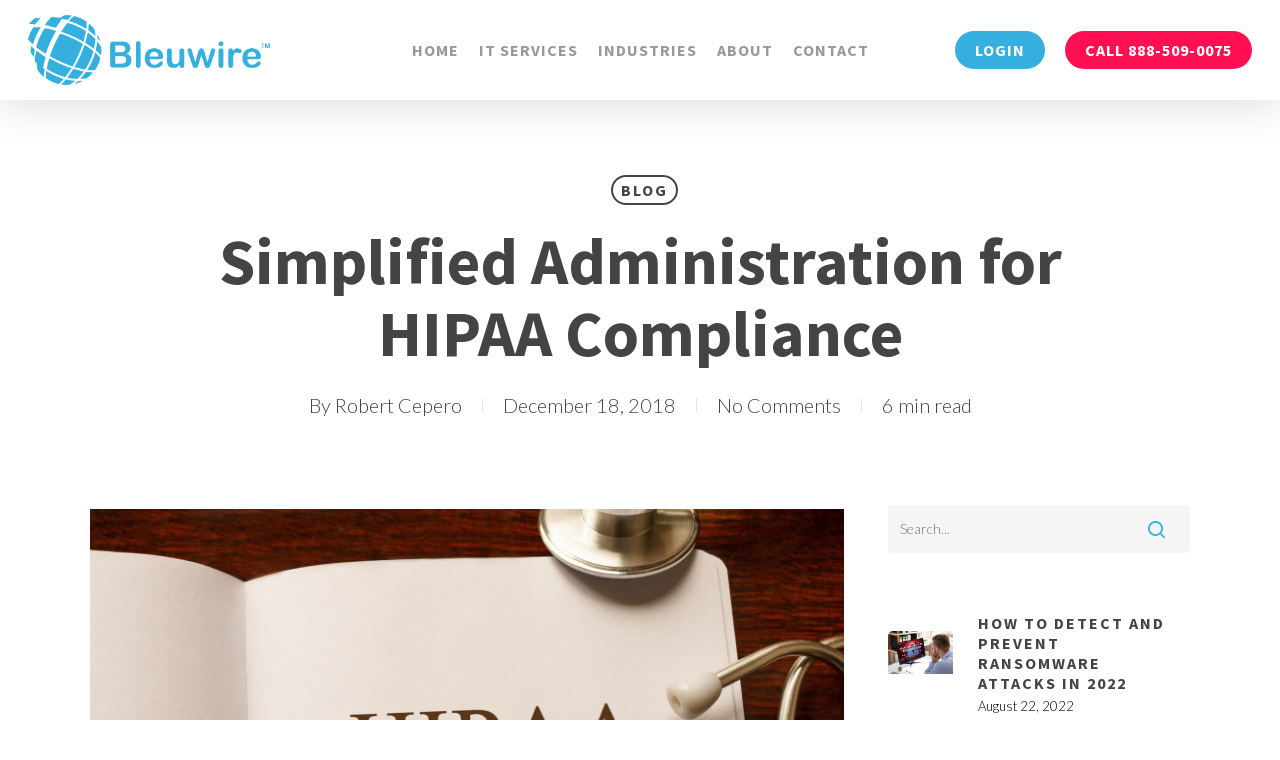

--- FILE ---
content_type: text/css
request_url: https://bleuwire.com/wp-content/cache/min/1/wp-content/uploads/salient/menu-dynamic.css?ver=1743199602
body_size: 272
content:
#header-outer .nectar-ext-menu-item .image-layer-outer,#header-outer .nectar-ext-menu-item .image-layer,#header-outer .nectar-ext-menu-item .color-overlay,#slide-out-widget-area .nectar-ext-menu-item .image-layer-outer,#slide-out-widget-area .nectar-ext-menu-item .color-overlay,#slide-out-widget-area .nectar-ext-menu-item .image-layer{position:absolute;top:0;left:0;width:100%;height:100%;overflow:hidden}.nectar-ext-menu-item .inner-content{position:relative;z-index:10;width:100%}.nectar-ext-menu-item .image-layer{background-size:cover;background-position:center;transition:opacity 0.25s ease 0.1s}#header-outer nav .nectar-ext-menu-item .image-layer:not(.loaded){background-image:none!important}#header-outer nav .nectar-ext-menu-item .image-layer{opacity:0}#header-outer nav .nectar-ext-menu-item .image-layer.loaded{opacity:1}.nectar-ext-menu-item span[class*="inherit-h"]+.menu-item-desc{margin-top:.4rem}#mobile-menu .nectar-ext-menu-item .title,#slide-out-widget-area .nectar-ext-menu-item .title,.nectar-ext-menu-item .menu-title-text,.nectar-ext-menu-item .menu-item-desc{position:relative}.nectar-ext-menu-item .menu-item-desc{display:block;line-height:1.4em}body #slide-out-widget-area .nectar-ext-menu-item .menu-item-desc{line-height:1.4em}#mobile-menu .nectar-ext-menu-item .title,#slide-out-widget-area .nectar-ext-menu-item:not(.style-img-above-text) .title,.nectar-ext-menu-item:not(.style-img-above-text) .menu-title-text,.nectar-ext-menu-item:not(.style-img-above-text) .menu-item-desc,.nectar-ext-menu-item:not(.style-img-above-text) i:before,.nectar-ext-menu-item:not(.style-img-above-text) .svg-icon{color:#fff}#mobile-menu .nectar-ext-menu-item.style-img-above-text .title{color:inherit}.sf-menu li ul li a .nectar-ext-menu-item .menu-title-text:after{display:none}.menu-item .widget-area-active[data-margin="default"]>div:not(:last-child){margin-bottom:20px}.nectar-ext-menu-item .color-overlay{transition:opacity 0.5s cubic-bezier(.15,.75,.5,1)}.nectar-ext-menu-item:hover .hover-zoom-in-slow .image-layer{transform:scale(1.15);transition:transform 4s cubic-bezier(.1,.2,.7,1)}.nectar-ext-menu-item:hover .hover-zoom-in-slow .color-overlay{transition:opacity 1.5s cubic-bezier(.15,.75,.5,1)}.nectar-ext-menu-item .hover-zoom-in-slow .image-layer{transition:transform 0.5s cubic-bezier(.15,.75,.5,1)}.nectar-ext-menu-item .hover-zoom-in-slow .color-overlay{transition:opacity 0.5s cubic-bezier(.15,.75,.5,1)}.nectar-ext-menu-item:hover .hover-zoom-in .image-layer{transform:scale(1.12)}.nectar-ext-menu-item .hover-zoom-in .image-layer{transition:transform 0.5s cubic-bezier(.15,.75,.5,1)}.nectar-ext-menu-item{display:flex;text-align:left}#slide-out-widget-area .nectar-ext-menu-item .title,#slide-out-widget-area .nectar-ext-menu-item .menu-item-desc,#slide-out-widget-area .nectar-ext-menu-item .menu-title-text,#mobile-menu .nectar-ext-menu-item .title,#mobile-menu .nectar-ext-menu-item .menu-item-desc,#mobile-menu .nectar-ext-menu-item .menu-title-text{color:inherit!important}#slide-out-widget-area .nectar-ext-menu-item,#mobile-menu .nectar-ext-menu-item{display:block}#slide-out-widget-area.fullscreen-alt .nectar-ext-menu-item,#slide-out-widget-area.fullscreen .nectar-ext-menu-item{text-align:center}#header-outer .nectar-ext-menu-item.style-img-above-text .image-layer-outer,#slide-out-widget-area .nectar-ext-menu-item.style-img-above-text .image-layer-outer{position:relative}#header-outer .nectar-ext-menu-item.style-img-above-text,#slide-out-widget-area .nectar-ext-menu-item.style-img-above-text{flex-direction:column}